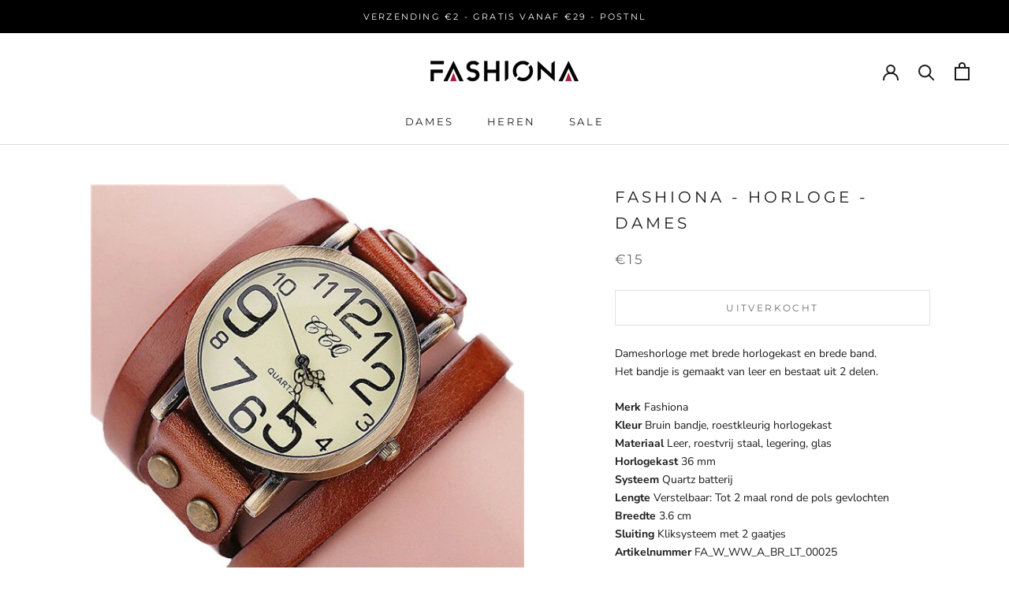

--- FILE ---
content_type: text/javascript
request_url: https://fashiona.nl/cdn/shop/t/2/assets/size-chart-data.js?v=111353833912826275091602574819
body_size: 460
content:
AVADA_SC.campaigns=[{id:"TfgrdvOdkL0LzY54rf3L",homePageInlinePosition:"after",showOnCollectionPage:!1,click:292,status:!0,inlinePosition:"after",showOnHomePage:!1,conditions:{conditions:[{value:"dames armbanden",type:"TAG",operation:"EQUALS"},{value:"heren armbanden",operation:"EQUALS",type:"TAG"}],type:"ANY"},productIds:[],position:"",collectionPageInlinePosition:"after",priority:0,createdAt:"2020-05-25T10:37:20.574Z",shopDomain:"fashionanl.myshopify.com",shopId:"5mzrbc16gbVYhuugjnA7",collectionPagePosition:"",homePagePosition:"",smartSelector:!1,contentConfigs:[{value:'<p><strong>Armbanden</strong><br> Om je polsmaat op te meten kan je een touwtje of meetlint gebruiken. De meeste mensen kiezen voor een armband van 1 centimeter groter dan de polsmaat. Vaak zit deze dan goed en zal niet veel bewegen.</p>\n<p>Dikkere armbanden en armbanden met een schakel vallen krapper. Wij proberen dit zoveel mogelijk bij de productomschrijving te benoemen.<a name="Horlogebanden"></a></p>\n<p><strong><img src="https://cdn.shopify.com/s/files/1/0321/6182/4904/files/Fashiona_polsmaat_meten_armband_armbandje._Fashion_mode.png?v=1583679060" alt="Fashiona polsmaat meten. Armband, armbandje, fashion, mode." width="700" height="280" style="display: block; margin-left: auto; margin-right: auto;"></strong></p>',position:0}],name:"Maattabel armbanden",displayType:"AUTOMATED"}],AVADA_SC.settings={id:"8AKp2W2lyAKczOCDzs13",inlinePosition:"after",displayType:"inline-link",tableHoverColor:"#FFFFFF",collectionPagePosition:"",buttonRotation:!0,customCss:"#Avada-SC-button {\ntext-align: left !important;\n}\n\n.shopify-payment-button { text-align: left !important}",modalLeft:8,modalOverlayColor:"#7b7b7b",linkIcon:"https://cdn1.avada.io/sizechart/002-ruler-1.svg",shopDomain:"fashionanl.myshopify.com",modalBgColor:"#FFFFFF",modalPosition:"modal-center",enableGa:!1,linkTextColor:"#232323",homePagePosition:"",mobilePosition:"top",tableAnimation:!1,modalHeader:"Maattabel",linkBgColor:"#FFFFFF",showMobile:!0,collectionPageInlinePosition:"after",linkText:"Maattabel",modalTextColor:"#232323",modalShadow:!0,shopId:"5mzrbc16gbVYhuugjnA7",buttonPosition:"middle-right",createdAt:{_seconds:1590402666,_nanoseconds:426e6},position:".ProductForm__AddToCart",hideText:!0,homePageInlinePosition:"after",buttonHeight:35,modalTop:18,hasCustomCss:!0,disableWatermark:!0,modalWidth:84,buttonBorderRadius:10,buttonWidth:80,modalHeight:64,modalBorderRadius:5,customIcon:!1};
//# sourceMappingURL=/cdn/shop/t/2/assets/size-chart-data.js.map?v=111353833912826275091602574819


--- FILE ---
content_type: application/javascript
request_url: https://ecommplugins-trustboxsettings.trustpilot.com/fashionanl.myshopify.com.js?settings=1591824616356&shop=fashionanl.myshopify.com
body_size: 229
content:
const trustpilot_trustbox_settings = {"trustboxes":[],"activeTrustbox":0,"pageUrls":{"landing":"https://fashionanl.myshopify.com","category":"https://fashionanl.myshopify.com/collections/fashiona","product":"https://fashionanl.myshopify.com/products/fashiona-armband-argentijnse-vlag-heren"}};
dispatchEvent(new CustomEvent('trustpilotTrustboxSettingsLoaded'));

--- FILE ---
content_type: text/javascript
request_url: https://fashiona.nl/cdn/shop/t/2/assets/custom.js?v=183944157590872491501580913146
body_size: -745
content:
//# sourceMappingURL=/cdn/shop/t/2/assets/custom.js.map?v=183944157590872491501580913146


--- FILE ---
content_type: text/javascript; charset=utf-8
request_url: https://fashiona.nl/products/fashiona-horloge-dames-9.js
body_size: 903
content:
{"id":4677096702088,"title":"Fashiona - Horloge - Dames","handle":"fashiona-horloge-dames-9","description":"\u003cp style=\"text-align: left;\"\u003eDameshorloge met brede horlogekast en brede band. \u003cbr\u003eHet bandje is gemaakt van leer en bestaat uit 2 delen.\u003c\/p\u003e\n\u003cp style=\"text-align: left;\"\u003e\u003cstrong\u003eMerk\u003c\/strong\u003e Fashiona\u003cbr\u003e \u003cstrong\u003eKleur\u003c\/strong\u003e Bruin bandje, roestkleurig horlogekast\u003cbr\u003e \u003cstrong\u003eMateriaal\u003c\/strong\u003e Leer, roestvrij staal, legering, glas\u003cbr\u003e \u003cstrong\u003eHorlogekast\u003c\/strong\u003e 36 mm\u003cbr\u003e\u003cstrong\u003eSysteem\u003c\/strong\u003e Quartz batterij\u003cbr\u003e \u003cstrong\u003eLengte\u003c\/strong\u003e Verstelbaar: Tot 2 maal rond de pols gevlochten\u003cbr\u003e \u003cstrong\u003eBreedte \u003c\/strong\u003e3.6 cm\u003cbr\u003e\u003cstrong\u003eSluiting\u003c\/strong\u003e Kliksysteem met 2 gaatjes\u003cbr\u003e \u003cstrong\u003eArtikelnummer\u003c\/strong\u003e FA_W_WW_A_BR_LT_00025\u003c\/p\u003e","published_at":"2020-03-11T21:24:16+01:00","created_at":"2020-03-11T21:24:16+01:00","vendor":"Fashiona","type":"Armband","tags":["heren","sale"],"price":1500,"price_min":1500,"price_max":1500,"available":false,"price_varies":false,"compare_at_price":1100,"compare_at_price_min":1100,"compare_at_price_max":1100,"compare_at_price_varies":false,"variants":[{"id":32800901890184,"title":"Default Title","option1":"Default Title","option2":null,"option3":null,"sku":"FA_W_WW_A_BR_LT_00025","requires_shipping":true,"taxable":true,"featured_image":null,"available":false,"name":"Fashiona - Horloge - Dames","public_title":null,"options":["Default Title"],"price":1500,"weight":70,"compare_at_price":1100,"inventory_management":"shopify","barcode":"","requires_selling_plan":false,"selling_plan_allocations":[]}],"images":["\/\/cdn.shopify.com\/s\/files\/1\/0321\/6182\/4904\/products\/Dameshorlogemetbruinlerenbandje.Fashion_mode_fashiona_2.jpg?v=1583958316"],"featured_image":"\/\/cdn.shopify.com\/s\/files\/1\/0321\/6182\/4904\/products\/Dameshorlogemetbruinlerenbandje.Fashion_mode_fashiona_2.jpg?v=1583958316","options":[{"name":"Title","position":1,"values":["Default Title"]}],"url":"\/products\/fashiona-horloge-dames-9","media":[{"alt":null,"id":7367758938248,"position":1,"preview_image":{"aspect_ratio":1.0,"height":600,"width":600,"src":"https:\/\/cdn.shopify.com\/s\/files\/1\/0321\/6182\/4904\/products\/Dameshorlogemetbruinlerenbandje.Fashion_mode_fashiona_2.jpg?v=1583958316"},"aspect_ratio":1.0,"height":600,"media_type":"image","src":"https:\/\/cdn.shopify.com\/s\/files\/1\/0321\/6182\/4904\/products\/Dameshorlogemetbruinlerenbandje.Fashion_mode_fashiona_2.jpg?v=1583958316","width":600}],"requires_selling_plan":false,"selling_plan_groups":[]}